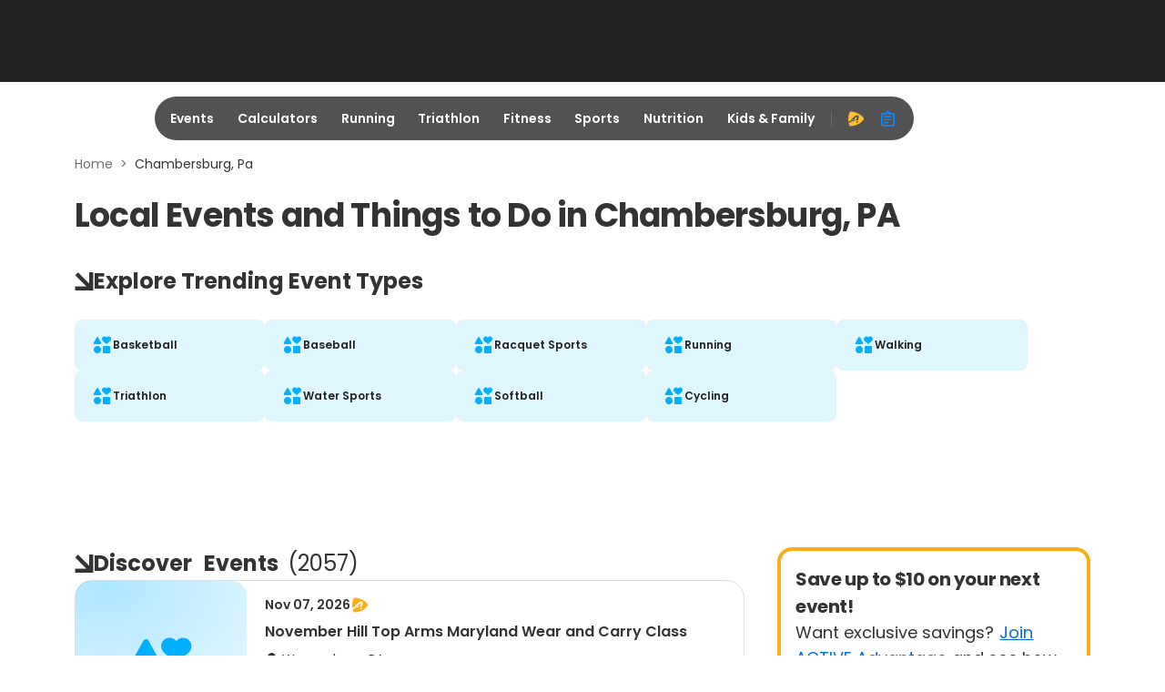

--- FILE ---
content_type: application/javascript; charset=utf-8
request_url: https://fundingchoicesmessages.google.com/f/AGSKWxVP6RnyR2aYK8f0C2Gw6fqW1uywSBdjzS7kwOoVDyHRB7b0SFuZFipiSd5O3biul9umT1HIZdF5bVAdN5sAQHZbTP1tvZKNlVEr_hauMlq96GXY5XZ7NNrfjhCXzDKFszzcdF3w3A==?fccs=W251bGwsbnVsbCxudWxsLG51bGwsbnVsbCxudWxsLFsxNzY5MTQ1MzE0LDkwMzAwMDAwMF0sbnVsbCxudWxsLG51bGwsW251bGwsWzcsNiwxMF0sbnVsbCxudWxsLG51bGwsbnVsbCxudWxsLG51bGwsbnVsbCxudWxsLG51bGwsMV0sImh0dHBzOi8vd3d3LmFjdGl2ZS5jb20vY2hhbWJlcnNidXJnLXBhIixudWxsLFtbOCwiazYxUEJqbWs2TzAiXSxbOSwiZW4tVVMiXSxbMTYsIlsxLDEsMV0iXSxbMTksIjIiXSxbMjQsIiJdLFsyOSwiZmFsc2UiXV1d
body_size: 136
content:
if (typeof __googlefc.fcKernelManager.run === 'function') {"use strict";this.default_ContributorServingResponseClientJs=this.default_ContributorServingResponseClientJs||{};(function(_){var window=this;
try{
var qp=function(a){this.A=_.t(a)};_.u(qp,_.J);var rp=function(a){this.A=_.t(a)};_.u(rp,_.J);rp.prototype.getWhitelistStatus=function(){return _.F(this,2)};var sp=function(a){this.A=_.t(a)};_.u(sp,_.J);var tp=_.ed(sp),up=function(a,b,c){this.B=a;this.j=_.A(b,qp,1);this.l=_.A(b,_.Pk,3);this.F=_.A(b,rp,4);a=this.B.location.hostname;this.D=_.Fg(this.j,2)&&_.O(this.j,2)!==""?_.O(this.j,2):a;a=new _.Qg(_.Qk(this.l));this.C=new _.dh(_.q.document,this.D,a);this.console=null;this.o=new _.mp(this.B,c,a)};
up.prototype.run=function(){if(_.O(this.j,3)){var a=this.C,b=_.O(this.j,3),c=_.fh(a),d=new _.Wg;b=_.hg(d,1,b);c=_.C(c,1,b);_.jh(a,c)}else _.gh(this.C,"FCNEC");_.op(this.o,_.A(this.l,_.De,1),this.l.getDefaultConsentRevocationText(),this.l.getDefaultConsentRevocationCloseText(),this.l.getDefaultConsentRevocationAttestationText(),this.D);_.pp(this.o,_.F(this.F,1),this.F.getWhitelistStatus());var e;a=(e=this.B.googlefc)==null?void 0:e.__executeManualDeployment;a!==void 0&&typeof a==="function"&&_.To(this.o.G,
"manualDeploymentApi")};var vp=function(){};vp.prototype.run=function(a,b,c){var d;return _.v(function(e){d=tp(b);(new up(a,d,c)).run();return e.return({})})};_.Tk(7,new vp);
}catch(e){_._DumpException(e)}
}).call(this,this.default_ContributorServingResponseClientJs);
// Google Inc.

//# sourceURL=/_/mss/boq-content-ads-contributor/_/js/k=boq-content-ads-contributor.ContributorServingResponseClientJs.en_US.k61PBjmk6O0.es5.O/d=1/exm=ad_blocking_detection_executable,kernel_loader,loader_js_executable,web_iab_us_states_signal_executable/ed=1/rs=AJlcJMztj-kAdg6DB63MlSG3pP52LjSptg/m=cookie_refresh_executable
__googlefc.fcKernelManager.run('\x5b\x5b\x5b7,\x22\x5b\x5bnull,\\\x22active.com\\\x22,\\\x22AKsRol9PHLVW5M6FmHwdGsx-yTfuhsy4yQniUP_4lfmX3wcIgJadRgRozMhW2dgyQUlCQBhknW2jWtYlEUMOHaHK5cL3G0yzEb2l5EVRmgvf9ElDIkqI-IKOvjgwrg2GYbiMoZ12zKyIR5Y7USyBzsaEyaWWdh9hfQ\\\\u003d\\\\u003d\\\x22\x5d,null,\x5b\x5bnull,null,null,\\\x22https:\/\/fundingchoicesmessages.google.com\/f\/AGSKWxX7FbeR1PyE9wqIOKbL8Pj74yDp-ErudPNJbhK0_jFbNXJCytNyMkEviIj9y1EJmVcXazp0Ou5bAhQBMMRhU28Fje_bepygIPFZI-2f9HI0SiYQKuRiDGmU4gCrkdL-M_IJJLrAJQ\\\\u003d\\\\u003d\\\x22\x5d,null,null,\x5bnull,null,null,\\\x22https:\/\/fundingchoicesmessages.google.com\/el\/AGSKWxVdSIzAQ_vEbN26RUAEy1iE4u7mZxWi88Mt83rnuqho9N7qmv5vcINH0qnZxNn-B_a3n0dDbMFnTDWd-W4MXYoxd13KXrEK9ZN_ouFTrGN2QZPKGhpIyEwcUTbruwhKcr-By0R_HA\\\\u003d\\\\u003d\\\x22\x5d,null,\x5bnull,\x5b7,6,10\x5d,null,null,null,null,null,null,null,null,null,1\x5d\x5d,\x5b3,1\x5d\x5d\x22\x5d\x5d,\x5bnull,null,null,\x22https:\/\/fundingchoicesmessages.google.com\/f\/AGSKWxVvBor8qkRJUJJ8ecOgvx44N7vZAv9sJJ0RZ6xsCTJkz4AiOteWEdPloNq1HKJjl5BHzHeNE-kyVn5SRTjKUqnrelkE0DH6CyJU5zHR4KI5Y2-oWlq8kePWzSjhwvj3CypmkLH4Lg\\u003d\\u003d\x22\x5d\x5d');}

--- FILE ---
content_type: application/javascript
request_url: https://www.active.com/packs/js/runtime-81bd94fe659aaf19c4a2.js
body_size: 3501
content:
!function(){"use strict";var e,t,n,r={},a={};function c(e){var t=a[e];if(void 0!==t)return t.exports;var n=a[e]={id:e,loaded:!1,exports:{}};return r[e].call(n.exports,n,n.exports,c),n.loaded=!0,n.exports}c.m=r,e=[],c.O=function(t,n,r,a){if(!n){var f=1/0;for(s=0;s<e.length;s++){n=e[s][0],r=e[s][1],a=e[s][2];for(var d=!0,o=0;o<n.length;o++)(!1&a||f>=a)&&Object.keys(c.O).every(function(e){return c.O[e](n[o])})?n.splice(o--,1):(d=!1,a<f&&(f=a));if(d){e.splice(s--,1);var i=r();void 0!==i&&(t=i)}}return t}a=a||0;for(var s=e.length;s>0&&e[s-1][2]>a;s--)e[s]=e[s-1];e[s]=[n,r,a]},c.n=function(e){var t=e&&e.__esModule?function(){return e.default}:function(){return e};return c.d(t,{a:t}),t},c.d=function(e,t){for(var n in t)c.o(t,n)&&!c.o(e,n)&&Object.defineProperty(e,n,{enumerable:!0,get:t[n]})},c.f={},c.e=function(e){return Promise.all(Object.keys(c.f).reduce(function(t,n){return c.f[n](e,t),t},[]))},c.u=function(e){return 6029===e?"js/6029-678d0a03e8d166489dca.js":1501===e?"js/1501-e8d6290c795f985a785a.js":69===e?"js/69-f0942860bc7931a44d2c.js":2714===e?"js/2714-b88dcfcf331fdba885df.js":8707===e?"js/8707-ef510a3545bafdd84aa4.js":5271===e?"js/5271-42d149dad4c78e829629.js":5228===e?"js/5228-46424161ba7158ae6d4f.js":3746===e?"js/3746-d3ab1d767145dc1fb08d.js":4107===e?"js/4107-e95182124e2d762dfc06.js":9396===e?"js/9396-0a21d1f672d1a283429f.js":8529===e?"js/8529-2e1aa115692364f5a6d8.js":4566===e?"js/4566-d0910ac6fde8d43cbb9f.js":8220===e?"js/8220-db6ca1b9f990fbf07481.js":1422===e?"js/1422-6c9f8b4564f3658cbde0.js":1698===e?"js/1698-a237615f145b441bc518.js":8651===e?"js/8651-f2d4b5d7baf33d38ce22.js":5326===e?"js/5326-97e6a9ae58b781e8685c.js":6842===e?"js/6842-7ca0ad342458661d979a.js":1921===e?"js/1921-2e2d0810ec1b072cf23f.js":4936===e?"js/4936-b84729e4a133c6912368.js":6330===e?"js/6330-795d03f4808162341e2a.js":"js/"+e+"-"+{360:"b4df54297eaca5289bc8",711:"aec9682938238f62fd3e",1309:"91f372347dea929f02f7",1680:"b3d4363fd76b4f3d7187",2314:"f614e2c2819790fcb5cc",2956:"35961953e0fbd6cf3953",2968:"3beb5c8bae95b53a5832",3020:"2e0434807603a6fbafc1",3292:"006249bd507742a6f926",3323:"12700622e4dc2ac13849",3489:"73877f6873cb9d715182",3601:"d2acb6e334e951c8f6f8",4027:"9290063b0049133e3c96",4673:"7538b9f5d7ece0ec4e09",4681:"de57dad8890aa25df4e7",4728:"38d89836a72d06ac0202",4924:"70ac075c8addcc736dce",5242:"0d79770a3609e98f293b",5732:"1f7e4b54e7950642817f",5906:"76e963d35150da352eea",6083:"167d3c8d84929738417c",6244:"01c5e1c51b449f00bd20",6258:"3e37fcb0b8716c437201",6348:"a2bf25d2cfa2ffb27b5f",6349:"8d8f85eb20c429b668d5",6661:"dcae59f56aa6d56d4d14",6991:"e45b718f527fca762461",7009:"d2d36b5e5272b0a9a439",7659:"7a832499063fbb9b1f09",7806:"4c485caece795c1bb670",8432:"5775f0f1ff9204547c45",9005:"e45cbb9882bd71de421b",9865:"80c299dbd9b695715893"}[e]+".chunk.js"},c.miniCssF=function(e){return 9832===e?"css/9832-efadde50.css":6330===e?"css/6330-25cf17c8.css":"css/"+e+"-"+{101:"a4113654",360:"6a68caa1",711:"1088b766",1361:"909641d9",2314:"439ba609",2956:"3a67fa21",3020:"439ba609",3601:"8a5ea3e7",4027:"883dcdcf",4445:"e3dde06d",4681:"439ba609",4924:"3990e750",5242:"538c6b2a",5732:"439ba609",5906:"bda416d3",6258:"c8cdfaef",6349:"c2648b2f",6661:"22776c49",7659:"64418543",7806:"628a48e5",8432:"af51cbf8",9005:"f5e27288"}[e]+".css"},c.g=function(){if("object"===typeof globalThis)return globalThis;try{return this||new Function("return this")()}catch(e){if("object"===typeof window)return window}}(),c.o=function(e,t){return Object.prototype.hasOwnProperty.call(e,t)},t={},n="app:",c.l=function(e,r,a,f){if(t[e])t[e].push(r);else{var d,o;if(void 0!==a)for(var i=document.getElementsByTagName("script"),s=0;s<i.length;s++){var u=i[s];if(u.getAttribute("src")==e||u.getAttribute("data-webpack")==n+a){d=u;break}}d||(o=!0,(d=document.createElement("script")).charset="utf-8",d.timeout=120,c.nc&&d.setAttribute("nonce",c.nc),d.setAttribute("data-webpack",n+a),d.src=e),t[e]=[r];var b=function(n,r){d.onerror=d.onload=null,clearTimeout(l);var a=t[e];if(delete t[e],d.parentNode&&d.parentNode.removeChild(d),a&&a.forEach(function(e){return e(r)}),n)return n(r)},l=setTimeout(b.bind(null,void 0,{type:"timeout",target:d}),12e4);d.onerror=b.bind(null,d.onerror),d.onload=b.bind(null,d.onload),o&&document.head.appendChild(d)}},c.r=function(e){"undefined"!==typeof Symbol&&Symbol.toStringTag&&Object.defineProperty(e,Symbol.toStringTag,{value:"Module"}),Object.defineProperty(e,"__esModule",{value:!0})},c.nmd=function(e){return e.paths=[],e.children||(e.children=[]),e},c.p="/packs/",function(){if("undefined"!==typeof document){var e=function(e){return new Promise(function(t,n){var r=c.miniCssF(e),a=c.p+r;if(function(e,t){for(var n=document.getElementsByTagName("link"),r=0;r<n.length;r++){var a=(f=n[r]).getAttribute("data-href")||f.getAttribute("href");if("stylesheet"===f.rel&&(a===e||a===t))return f}var c=document.getElementsByTagName("style");for(r=0;r<c.length;r++){var f;if((a=(f=c[r]).getAttribute("data-href"))===e||a===t)return f}}(r,a))return t();!function(e,t,n,r,a){var f=document.createElement("link");f.rel="stylesheet",f.type="text/css",c.nc&&(f.nonce=c.nc),f.onerror=f.onload=function(n){if(f.onerror=f.onload=null,"load"===n.type)r();else{var c=n&&n.type,d=n&&n.target&&n.target.href||t,o=new Error("Loading CSS chunk "+e+" failed.\n("+c+": "+d+")");o.name="ChunkLoadError",o.code="CSS_CHUNK_LOAD_FAILED",o.type=c,o.request=d,f.parentNode&&f.parentNode.removeChild(f),a(o)}},f.href=t,n?n.parentNode.insertBefore(f,n.nextSibling):document.head.appendChild(f)}(e,a,null,t,n)})},t={9121:0};c.f.miniCss=function(n,r){t[n]?r.push(t[n]):0!==t[n]&&{101:1,360:1,711:1,1361:1,2314:1,2956:1,3020:1,3601:1,4027:1,4445:1,4681:1,4924:1,5242:1,5732:1,5906:1,6258:1,6330:1,6349:1,6661:1,7659:1,7806:1,8432:1,9005:1,9832:1}[n]&&r.push(t[n]=e(n).then(function(){t[n]=0},function(e){throw delete t[n],e}))}}}(),function(){var e={9121:0,3413:0,6542:0,942:0,585:0,5843:0,2240:0,1033:0,4863:0,4041:0,8360:0,3493:0,9832:0,2188:0};c.f.j=function(t,n){var r=c.o(e,t)?e[t]:void 0;if(0!==r)if(r)n.push(r[2]);else if(/^(1(01|033|361)|34[19]3|4(041|445|863)|58(43|5)|9(121|42|832)|2188|2240|6542|8360)$/.test(t))e[t]=0;else{var a=new Promise(function(n,a){r=e[t]=[n,a]});n.push(r[2]=a);var f=c.p+c.u(t),d=new Error;c.l(f,function(n){if(c.o(e,t)&&(0!==(r=e[t])&&(e[t]=void 0),r)){var a=n&&("load"===n.type?"missing":n.type),f=n&&n.target&&n.target.src;d.message="Loading chunk "+t+" failed.\n("+a+": "+f+")",d.name="ChunkLoadError",d.type=a,d.request=f,r[1](d)}},"chunk-"+t,t)}},c.O.j=function(t){return 0===e[t]};var t=function(t,n){var r,a,f=n[0],d=n[1],o=n[2],i=0;if(f.some(function(t){return 0!==e[t]})){for(r in d)c.o(d,r)&&(c.m[r]=d[r]);if(o)var s=o(c)}for(t&&t(n);i<f.length;i++)a=f[i],c.o(e,a)&&e[a]&&e[a][0](),e[a]=0;return c.O(s)},n=self.__LOADABLE_LOADED_CHUNKS__=self.__LOADABLE_LOADED_CHUNKS__||[];n.forEach(t.bind(null,0)),n.push=t.bind(null,n.push.bind(n))}()}();

--- FILE ---
content_type: application/javascript; charset=utf-8
request_url: https://fundingchoicesmessages.google.com/f/AGSKWxU_aNoGfj4xLuHz7ZP-w41TbAOSmODmVDlvmF5X2agrGDyQg4zFsD749RIuz3cIDQv3fESo_rETrIbloanG1tey1woBrye___4uQ0pTabNSyEeaPgO3Kt7yHf7Sj9QprZjYg8_gbzaYnCH6fAr-8kMzidLMsUUV9ShPK6Z78xud8hM-X23lGZ2JNuLj/_/adv_hp..th/ads/-nav-ad./rightad./dfp/dc.js
body_size: -1290
content:
window['f441dc24-2e2c-483c-a5ea-7bd4ed4aaf44'] = true;